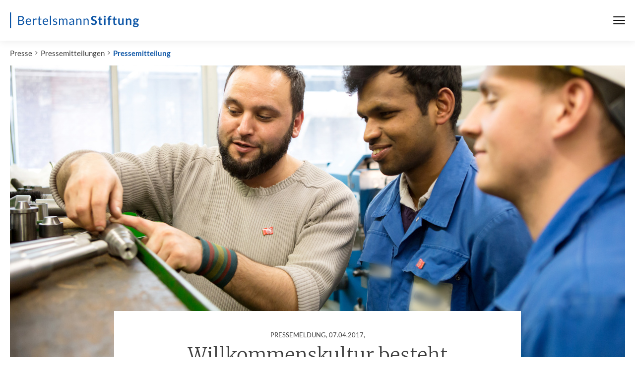

--- FILE ---
content_type: text/html; charset=utf-8
request_url: https://www.bertelsmann-stiftung.de/de/presse/pressemitteilungen/pressemitteilung/pid/willkommenskultur-besteht-stresstest-aber-skepsis-gegenueber-migration-waechst
body_size: 8442
content:
<!DOCTYPE html>
<html class="no-js" lang="de">
<head>
    <meta charset="utf-8">

<!-- 
	Created by: ressourcenmangel GmbH, https://www.ressourcenmangel.de, Tel.: 030 61002450

	This website is powered by TYPO3 - inspiring people to share!
	TYPO3 is a free open source Content Management Framework initially created by Kasper Skaarhoj and licensed under GNU/GPL.
	TYPO3 is copyright 1998-2026 of Kasper Skaarhoj. Extensions are copyright of their respective owners.
	Information and contribution at https://typo3.org/
-->



<meta name="generator" content="TYPO3 CMS">
<meta name="robots" content="INDEX,FOLLOW">
<meta name="description" content="Bertelsmann-Stiftung">
<meta name="keywords" content="Bertelsmann-Stiftung, Bertelsmann,Stiftung">
<meta name="date" content="2021-07-10T06:05:01">
<meta name="title" content="Pressemitteilung - Bertelsmann Stiftung">


<link rel="stylesheet" href="/typo3temp/assets/css/abb4ce54a562e9a24529fef6369355ee.css?1758544166" media="all">






<meta name="viewport" content="width=device-width, initial-scale=1.0">
<meta http-equiv="x-ua-compatible" content="ie=edge">
<meta name="date" content="2021-07-10T06:05:01" />
<title>Pressemitteilung</title>
<link rel="stylesheet" href="https://assets.bertelsmann-stiftung.de/3/stylesheets/main.css?v=2">

<script>
	document.documentElement.className = document.documentElement.className.replace(/(\s|^)no-js(\s|$)/, '$1js$2');
	window.lazySizesConfig = {
		lazyClass: 'js-lazyload'
	};
	window.bst = {
		TITLE: 'Bertelsmann Stiftung',
		ASSET_BASE_URL: 'https://assets.bertelsmann-stiftung.de/3/',
		JS_BASE_URL: 'https://assets.bertelsmann-stiftung.de/3/javascripts',
		ICON_SPRITE_URL: 'https://assets.bertelsmann-stiftung.de/3/icons/icons.svg',
		LOGO_SPRITE_URL: 'https://assets.bertelsmann-stiftung.de/3/images/logo.svg',
		MAPBOX_KEY: 'pk.eyJ1IjoicnNtdGVjaCIsImEiOiJRamRFTUpnIn0.tf769Tgs2TirU8Yoa5wx9Q'
	};
</script>
<script>!function(e){var t={};function n(o){if(t[o])return t[o].exports;var r=t[o]={i:o,l:!1,exports:{}};return e[o].call(r.exports,r,r.exports,n),r.l=!0,r.exports}n.m=e,n.c=t,n.d=function(e,t,o){n.o(e,t)||Object.defineProperty(e,t,{enumerable:!0,get:o})},n.r=function(e){"undefined"!=typeof Symbol&&Symbol.toStringTag&&Object.defineProperty(e,Symbol.toStringTag,{value:"Module"}),Object.defineProperty(e,"__esModule",{value:!0})},n.t=function(e,t){if(1&t&&(e=n(e)),8&t)return e;if(4&t&&"object"==typeof e&&e&&e.__esModule)return e;var o=Object.create(null);if(n.r(o),Object.defineProperty(o,"default",{enumerable:!0,value:e}),2&t&&"string"!=typeof e)for(var r in e)n.d(o,r,function(t){return e[t]}.bind(null,r));return o},n.n=function(e){var t=e&&e.__esModule?function(){return e.default}:function(){return e};return n.d(t,"a",t),t},n.o=function(e,t){return Object.prototype.hasOwnProperty.call(e,t)},n.p="/javascripts/",n(n.s=457)}({11:function(e,t,n){"use strict";n.d(t,"a",function(){return r}),n.d(t,"b",function(){return i}),n.d(t,"e",function(){return a}),n.d(t,"c",function(){return d}),n.d(t,"d",function(){return c});var o=window.bst||{},r=o.ASSET_BASE_URL||"/",i=o.ICON_SPRITE_URL||"/icons/icons.svg",a=o.TITLE||"Bertelsmann Stiftung",d=document.documentElement.lang||"de",c={s:"(min-width: 0px)",m:"(min-width: 36.25em)",l:"(min-width: 51.875em)",xl:"(min-width: 68.75em)"}},457:function(e,t,n){"use strict";n.r(t);var o=n(11);try{if(sessionStorage.fontsLoaded)document.documentElement.className+=" has-optimized-font has-headline-font has-fonts";else if("fonts"in document)document.fonts.load("1em Lato Optimized").then(function(){document.documentElement.className+=" has-optimized-font",Promise.all([document.fonts.load("400 1em Merriweather")]).then(function(){document.documentElement.className+=" has-headline-font"}),Promise.all([document.fonts.load("400 1em Lato"),document.fonts.load("italic 400 1em Lato"),document.fonts.load("700 1em Lato"),document.fonts.load("italic 700 1em Lato")]).then(function(){document.documentElement.className+=" has-fonts",sessionStorage.fontsLoaded=!0})});else{var r=document.getElementsByTagName("script")[0],i=document.createElement("script");i.src="".concat(o.a,"javascripts/font-loader.js"),i.async=!0,r.parentNode.insertBefore(i,r)}}catch(e){document.documentElement.className+=" has-fonts has-condensed-fonts"}!function(e){var t=arguments.length>1&&void 0!==arguments[1]?arguments[1]:function(){},n=new XMLHttpRequest;n.open("GET",e,!0),n.onreadystatechange=function(){if(4===n.readyState){var e=document.createElement("div"),o=function(){document.body.appendChild(e),t()};e.setAttribute("style","height: 0; width: 0; position: absolute; visibility: hidden; display: none"),e.innerHTML=n.responseText,"complete"===document.readyState?o():(document.addEventListener("DOMContentLoaded",function(){return o()},!1),window.addEventListener("load",function(){return o()},!1))}},n.send()}(o.b)}});</script>
<script src="https://assets.bertelsmann-stiftung.de/3/javascripts/head-async.js" async></script>
<link rel="preload" href="https://assets.bertelsmann-stiftung.de/3/fonts/lato-regular-optimized.woff2" as="font" type="font/woff2" crossorigin>

<meta property="og:title" content="Willkommenskultur besteht &quot;Stresstest&quot;, aber Skepsis gegenüber Migration wächst" />
                <meta property="og:description" content="Eine ausgeprägte Willkommenskultur hat in Deutschland noch keine lange Tradition. Trotzdem hat sie sich als erstaunlich robust erwiesen, als in den vergangenen zwei Jahren rund 1,2 Millionen Flüchtlinge nach Deutschland kamen. Doch die Stimmung in der Bevölkerung verändert sich: Viele sehen eine" />
                <meta property="og:image" content="https://www.bertelsmann-stiftung.de/fileadmin/files/mam_imported/2017-04/792058756Achenbach_Ausbildung_Fluechtlinge-0820.jpg?v=1" />
                <meta name="twitter:card" content="summary_large_image">
                <meta name="twitter:site" content="@BertelsmannSt">
                <meta name="twitter:title" content="Willkommenskultur besteht &quot;Stresstest&quot;, aber Skepsis gegenüber Migration wächst">
                <meta name="twitter:description" content="Eine ausgeprägte Willkommenskultur hat in Deutschland noch keine lange Tradition. Trotzdem hat sie sich als erstaunlich robust erwiesen, als in den vergangenen zwei Jahren rund 1,2 Millionen Flüchtlinge nach Deutschland kamen. Doch die Stimmung in der Bevölkerung verändert sich: Viele sehen eine">
                <meta name="twitter:creator" content="@BertelsmannSt">
                <meta name="twitter:image:src" content="https://www.bertelsmann-stiftung.de/fileadmin/files/mam_imported/2017-04/792058756Achenbach_Ausbildung_Fluechtlinge-0820.jpg?v=1">
                <meta name="twitter:domain" content="bertelsmann-stiftung.de"><meta property="og:url" content="https://www.bertelsmann-stiftung.de/de/presse/pressemitteilungen/pressemitteilung/pid/willkommenskultur-besteht-stresstest-aber-skepsis-gegenueber-migration-waechst" /><meta name="date" content="2021-07-10T06:05:01" />

<!-- Copyright (c) 2000-2021 etracker GmbH. All rights reserved. -->
<!-- This material may not be reproduced, displayed, modified or distributed -->
<!-- without the express prior written permission of the copyright holder. -->
<!-- etracker tracklet 5.0 -->
<script type="text/javascript">
	var et_pagename = "/de/presse/pressemitteilungen/pressemitteilung/pid/willkommenskultur-besteht-stresstest-aber-skepsis-gegenueber-migration-waechst";
	var et_areas = "Bst%2F%5BDE%5D%2FPresse%20%28Startpunkt%29%2FPresse%2FPressemitteilungen%2FPressemitteilung%2F";
	var et_proxy_redirect = "\/\/insights.bertelsmann-stiftung.de";
	//var et_url = "";
	//var et_target = "";
	//var et_ilevel = 0;
	//var et_tval = "";
	//var et_cust = 0;
	//var et_tonr = "";
	//var et_tsale = 0;
	//var et_basket = "";
	//var et_lpage = "";
	//var et_trig = "";
	//var et_sub = "";
	//var et_se = "";
	//var et_tag = "";
</script>
<script id="_etLoader" type="text/javascript" charset="UTF-8" data-block-cookies="true" data-secure-code="EB9mS9" src="//insights.bertelsmann-stiftung.de/code/e.js" async></script>
<!-- etracker tracklet 5.0 end -->


<link rel="canonical" href="https://www.bertelsmann-stiftung.de/de/presse/pressemitteilungen/pressemitteilung/pid/willkommenskultur-besteht-stresstest-aber-skepsis-gegenueber-migration-waechst">

<link rel="alternate" hreflang="de" href="https://www.bertelsmann-stiftung.de/de/presse/pressemitteilungen/pressemitteilung/pid/willkommenskultur-besteht-stresstest-aber-skepsis-gegenueber-migration-waechst">
<link rel="alternate" hreflang="en" href="https://www.bertelsmann-stiftung.de/en/press/press-releases/press-release?tx_rsmbstpress_pi2%5Bitemuid%5D=3847&amp;cHash=50e8c998c055db9f7c8627261d3d5abd">
<link rel="alternate" hreflang="x-default" href="https://www.bertelsmann-stiftung.de/de/presse/pressemitteilungen/pressemitteilung/pid/willkommenskultur-besteht-stresstest-aber-skepsis-gegenueber-migration-waechst">
</head>
<body>

<div class="page" id="page">
	
		

<!-- Fallback Header -->
<header class="fallback-header">
	<div class="fallback-header__inner">
		<a class="logo logo--large fallback-header__logo" style="color:#0c55a6;" href="/">
			<svg class="logo__image" viewBox="0 0 230 28" role="img" aria-labelledby="logo-91-title">
				<title id="logo-91-title">Bertelsmann Stiftung</title>
				<use xlink:href="#icon-logo-large"></use>
			</svg>
		</a>

		<div class="fallback-header__menu">



			<nav class="fallback-header__navigation">
				<button class="fallback-header__menu-btn" aria-expanded="false" aria-controls="navbar"><span class="u-visually-hidden"></span><span class="fallback-header__menu-icon"><span></span><span></span><span></span></span>
				</button>
				<div class="fallback-header__nav-canvas t-inverted" id="navbar" aria-hidden="true">
					<div class="fallback-header__nav-canvas-inner">
						<ul class="fallback-header__nav-list fallback-header__nav-primary">
							
								<li class="fallback-header__nav-item fallback-header__nav-item-primary"><a
										class="link fallback-header__nav-link fallback-header__nav-link-primary" href="/de/startseite/aktuelles">Aktuelles</a></li>
							
								<li class="fallback-header__nav-item fallback-header__nav-item-primary"><a
										class="link fallback-header__nav-link fallback-header__nav-link-primary" href="/de/unsere-projekte/projektsuche">Projekte</a></li>
							
								<li class="fallback-header__nav-item fallback-header__nav-item-primary"><a
										class="link fallback-header__nav-link fallback-header__nav-link-primary" href="/de/ueber-uns/auf-einen-blick">Über uns</a></li>
							
						</ul>
						<ul class="fallback-header__nav-list fallback-header__nav-secondary">
							
								<li class="fallback-header__nav-item fallback-header__nav-item-secondary"><a
										class="link fallback-header__nav-link fallback-header__nav-link-secondary" href="/de/karriere">Karriere</a></li>
							
								<li class="fallback-header__nav-item fallback-header__nav-item-secondary"><a
										class="link fallback-header__nav-link fallback-header__nav-link-secondary" href="/de/presse">Presse</a></li>
							
								<li class="fallback-header__nav-item fallback-header__nav-item-secondary"><a
										class="link fallback-header__nav-link fallback-header__nav-link-secondary" href="/de/system/service/kontakt">Kontakt</a></li>
							
								<li class="fallback-header__nav-item fallback-header__nav-item-secondary"><a
										class="link fallback-header__nav-link fallback-header__nav-link-secondary" href="/de/system/newsletter/anmeldung">Newsletter</a></li>
							
								<li class="fallback-header__nav-item fallback-header__nav-item-secondary"><a
										class="link fallback-header__nav-link fallback-header__nav-link-secondary" href="/de/publikationen/buecher-und-studien/verlag-bertelsmann-stiftung">Verlag</a></li>
							
								<li class="fallback-header__nav-item fallback-header__nav-item-secondary"><a
										class="link fallback-header__nav-link fallback-header__nav-link-secondary" href="/de/publikationen/infomaterial/change-magazin">change Magazin</a></li>
							
								<li class="fallback-header__nav-item fallback-header__nav-item-secondary"><a
										class="link fallback-header__nav-link fallback-header__nav-link-secondary" href="/de/unsere-projekte/blogs">Blogs</a></li>
							
						</ul>
					</div>
				</div>
			</nav>
		</div>

	</div>
</header>


<nav class="breadcrumb" aria-label="Aktuelle Position">
	<ol class="breadcrumb__list" itemscope="itemscope" itemtype="http://schema.org/BreadcrumbList">
		<li class="breadcrumb__list-item breadcrumb__list-item--hidden"
			itemprop="itemListElement"
			itemscope="itemscope"
			itemtype="http://schema.org/ListItem">
			<a class="breadcrumb__item" href="/" itemtype="http://schema.org/Thing" itemprop="item" itemscope="itemscope"><span class="breadcrumb__label" itemprop="name">Startseite</span></a>
			<meta itemprop="position" content="1" />
		</li><li class="breadcrumb__list-item"
				 itemprop="itemListElement"
				 itemscope="itemscope" itemtype="http://schema.org/ListItem"><a href="/de/presse" class="breadcrumb__item" itemtype="http://schema.org/Thing" itemprop="item" itemscope="itemscope">Presse</a><meta itemprop="position" content="1" />
				 </li><li class="breadcrumb__list-item"
				 itemprop="itemListElement"
				 itemscope="itemscope" itemtype="http://schema.org/ListItem"><a href="/de/presse/pressemitteilungen" class="breadcrumb__item" itemtype="http://schema.org/Thing" itemprop="item" itemscope="itemscope">Pressemitteilungen</a><meta itemprop="position" content="2" />
				 </li><li class="breadcrumb__list-item"
				 itemprop="itemListElement"
				 itemscope="itemscope" itemtype="http://schema.org/ListItem"><a href="/de/presse/pressemitteilungen/pressemitteilung" class="breadcrumb__item" itemtype="http://schema.org/Thing" itemprop="item" itemscope="itemscope" aria-current="page">Pressemitteilung</a><meta itemprop="position" content="3" />
				 </li></ol>
</nav>


	
	<main class="page__content">
		
<div id="c34471-fl" class=" colpos-0 text js-share-this frame-type-rsmbstpress_pi2
			list-type- frame-layout-0
			
			"><article class="article"><div class="article__header"><!-- HEADER --><header class="article-header article-header--big"><div class="article-header__image-wrap"><div class="image image--cover loading article-header__image"><noscript><img class="image__fallback" alt="Fotografiert für change 2/2015, Migration, &quot;Von der Flucht in die Ausbildung – Gekommen um zu bleiben&quot;, Flüchtlinge in der Ausbildung: Ein Mitarbeiter zeigt den Azubis mit der Drehbank gefertigte Werkstücke." src="/fileadmin/files/mam_imported/2017-04/792058756Achenbach_Ausbildung_Fluechtlinge-0820.jpg" /></noscript><img class="image__img js-lazyload" data-src="/fileadmin/files/mam_imported/2017-04/792058756Achenbach_Ausbildung_Fluechtlinge-0820.jpg" alt="Fotografiert für change 2/2015, Migration, &quot;Von der Flucht in die Ausbildung – Gekommen um zu bleiben&quot;, Flüchtlinge in der Ausbildung: Ein Mitarbeiter zeigt den Azubis mit der Drehbank gefertigte Werkstücke." /></div></div><div class="article-header__content"><div class="article-header__content-inner"><div class="article-header__copyright"><span class="copyright"><svg class="icon icon--camera copyright__icon" viewBox="0 0 200 200" role="presentation"><use xlink:href="#icon-camera"></use></svg><span class="copyright__text"><Hero>Valeska Achenbach</Hero></span></span></div><div class="article-header__headline-wrapper"><h1 class="headline headline--1 article-header__headline" id="article-header-f2ee-headline"><span class="headline__kicker">Pressemeldung, <time datetime="2017-04-07">07.04.2017</time>, <span class="u-hidden-visually">: </span></span>Willkommenskultur besteht "Stresstest", aber Skepsis gegenüber Migration wächst</h1></div></div></div></header><!-- /HEADER --></div><div class="article__body"><div class="article__content"><!-- INTRO --><div class="article__intro"><div class="text text--intro js-share-this"><p>Eine ausgeprägte Willkommenskultur hat in Deutschland noch keine lange Tradition. Trotzdem hat sie sich als erstaunlich robust erwiesen, als in den vergangenen zwei Jahren rund 1,2 Millionen Flüchtlinge nach Deutschland kamen. Doch die Stimmung in der Bevölkerung verändert sich: Viele sehen eine Belastungsgrenze erreicht, Vorteile von Einwanderung geraten aus dem Blick.</p></div></div><!-- /INTRO --><!-- TOOLS --><!-- /TOOLS --><!-- PERSONLIST --><div class="article__person-list"><aside class="person-list"><div class="person-list__headline" id="person-list-087b-headline"><h3 class="headline headline--kicker">Ansprechpartner</h3></div><ul class="person-list__persons" aria-labelledby="person-list-087b-headline"><li class="person-list__person"><a class="person js-person-dialog" href="#1" data-api-url="/de/presse/pressemitteilungen/pressemitteilung?tx_rsmbstcontent_contactapi%5Buid%5D=4&type=367454565&cHash=48d8da04faeb7125ceac315989c0e98a"
     onclick="_etracker.sendEvent(new et_ClickEvent('Ansprechpartner',' Ulrich Kober'));"><div class="person__image"><div class="image loading" style="padding-top: 74.76635514018692%;"><noscript><img class="image__fallback" alt=" Ulrich  Kober" height="80" src="/fileadmin/files/_processed_/a/7/csm_KOBE07_fd7d02bae0.jpg" width="107" /></noscript><img class="image__img js-lazyload" data-src="/fileadmin/files/_processed_/a/7/csm_KOBE07_fd7d02bae0.jpg" width="107" height="80" alt=" Ulrich  Kober" /></div></div><div class="person__label"><span class="person__label-inner"> Ulrich  Kober</span></div></a></li></ul></aside></div><!-- /PERSONLIST --><!-- TEXT --><div class="article__section" id="c0"><div class="text"><p>Eine deutliche Mehrheit der Befragten ist der Ansicht, dass sowohl staatliche Stellen (77 Prozent) als auch die Bevölkerung vor Ort (70 Prozent), Einwanderer willkommen heißen, die in Deutschland arbeiten oder studieren wollen. Diese Werte klettern kontinuierlich seit 2012 im Vergleich zu ähnlichen Befragungen. Es verfestigt sich somit der Eindruck, Deutschland öffne sich immer stärker für qualifizierte Einwanderer. Gegenüber Flüchtlingen wird die Willkommenskultur sowohl in Behörden (73 Prozent) als auch in der Bevölkerung (59 Prozent) allerdings als weniger ausgeprägt wahrgenommen als gegenüber Einwanderern. Aber für zügige Arbeitserlaubnis (88 Prozent) und erfolgreiche Integration (77 Prozent) von Flüchtlingen spricht sich eine konstant große Mehrheit aus.
</p><h3 class="headline headline--3">Ost und West driften auseinander</h3><p>Auffällig ist der Ost-West-Vergleich. Schon in der vorhergehenden Umfrage zur Willkommenskultur vor zwei Jahren hatte sich gezeigt, dass in den ostdeutschen Bundesländern entgegen dem Bundestrend die Skepsis gegenüber Einwanderung zugenommen hatte. Dieses Auseinanderdriften hat sich verschärft. Während im Osten mit 53 Prozent (West: 74 Prozent) immerhin noch eine knappe Mehrheit sagt, die Bevölkerung heiße Einwanderer willkommen, geht in der Flüchtlingsfrage ein Riss durchs Land: Im Osten meinen nur noch 33 Prozent, die Bevölkerung nehme Flüchtlinge offen auf. Davon hingegen sind im Westen doppelt so viele Bürger (65 Prozent) überzeugt.<br><br>Bundesweit gedreht hat sich die Bereitschaft zur weiteren Aufnahme von Flüchtlingen. Eine knappe Mehrheit der Befragten (54 Prozent) sieht Deutschland an seiner Belastungsgrenze angekommen. Vor zwei Jahren teilten diese Auffassung nur 40 Prozent. Dafür steigt die Zustimmung (von 76 auf 81 Prozent) zu der bislang nicht umgesetzten EU-Regelung, dass jedes Land, abhängig von Größe und Wirtschaftskraft, eine feste Anzahl an Flüchtlingen aufnehmen muss. "Die Menschen in Deutschland blicken selbstbewusst darauf zurück, so viele Flüchtlinge so freundlich empfangen zu haben. Sie sagen aber auch: Jetzt sind andere Länder ebenfalls an der Reihe", sagt Jörg Dräger, Vorstand der Bertelsmann Stiftung.
</p><h3 class="headline headline--3">Flüchtlingsthema drängt Vorteile von Einwanderung in den Hintergrund </h3><p>Die Dominanz des Flüchtlingsthemas färbt stark auf die generelle Wahrnehmung von Einwanderung ab. Zwar gilt laut Emnid-Umfrage das Anwerben qualifizierter Arbeitskräfte aus dem Ausland nach wie vor für jeden Dritten als wichtigstes Instrument, um den Fachkräftemangel zu bekämpfen. Jedoch schreiben die Deutschen der Zuwanderung längst nicht mehr so positive Effekte zu wie vor zwei Jahren. Mehreinnahmen bei der Rentenversicherung (34 Prozent), Ausgleich des Fachkräftemangels (41 Prozent), Bedeutung für Ansiedlung internationaler Firmen (56 Prozent) – überall gehen die Zustimmungswerte um mehr als zehn Prozentpunkte zurück. Ähnlich stark steigen hingegen die Zustimmungswerte zu negativen Auswirkungen wie Belastung für den Sozialstaat (79 Prozent), Konfliktpotenzial (72 Prozent), Probleme in den Schulen (68 Prozent) und Verschärfung der Wohnungsnot (65 Prozent).<br><br>Im Generationenvergleich zeigt sich, dass die unter 30-Jährigen die Auswirkungen von Einwanderung positiver und gelassener betrachten als die älteren Befragten. Sie sehen kulturelle Vielfalt weitaus häufiger als Bereicherung und sehen deutlich seltener die Belastungs-grenze in Deutschland für eine Aufnahme zusätzlicher Flüchtlinge erreicht.<br><br>"Die Stimmung in der Bevölkerung gegenüber weiterer Zuwanderung verändert sich", sagt Dräger. Drei Maßnahmen seien jetzt wichtig. Erstens müsse die EU endlich für Fairness und Gerechtigkeit bei der Verteilung der Geflüchteten sorgen. Zweitens müsse das Vertrauen der Bevölkerung in das Asylmanagement von Bund und Ländern von der Registrierung über die zentrale Unterbringung und zügige Verfahren bis zur möglichen Anerkennung beziehungsweise Rückkehr gestärkt werden. Drittens müssten die Kommunen noch stärker bei der Integration der Bleibeberechtigten unterstützt werden, so Dräger. "Konkurrenzsituationen zwischen Einheimischen und Einwanderer sind zu vermeiden, zum Beispiel durch neue Investitionen in den sozialen Wohnungsbau."
</p><h3 class="headline headline--3">Zusatzinformationen</h3><p>Für die Untersuchung "Willkommenskultur in Deutschland" befragte im Januar das Meinungsforschungsinstitut Kantar Emnid im Auftrag der Bertelsmann Stiftung 2.014 Menschen ab 14 Jahren, die in Deutschland wohnen. Vorläuferstudien wurden von Emnid im August 2011, Oktober 2012 und Januar 2015 durchgeführt, so dass Entwicklungen von Einstellungen abgebildet werden können.<br><br></p></div></div><!-- /TEXT --><div class="grid__item"><h3 class="headline headline--teaser">Downloads</h3><ul class="simple-list"><li class="simple-list__item"><a class="link link--internal link--download" href="/fileadmin/files/Projekte/28_Einwanderung_und_Vielfalt/Folie3_Willkommenskultur_Einwanderer_und_Fluechtlinge.jpg" title="Grafik: Willkommenkskultur gegenüber Einwanderern und Flüchtlingen" target="_blank" download="download">Grafik: Willkommenkskultur gegenüber Einwanderern und Flüchtlingen</a></li><li class="simple-list__item"><a class="link link--internal link--download" href="/fileadmin/files/Projekte/28_Einwanderung_und_Vielfalt/Folie4_Willkommenskultur_Ost_West_Vergleich.jpg" title="Grafik: Willkommenskultur der Bevölkerung: Ost-/West-Vergleich" target="_blank" download="download">Grafik: Willkommenskultur der Bevölkerung: Ost-/West-Vergleich</a></li><li class="simple-list__item"><a class="link link--internal link--download" href="/fileadmin/files/Projekte/28_Einwanderung_und_Vielfalt/Folie5_Umgang_mit_Fluechtlingen.jpg" title="Grafik: Bevorzugte Wege im Umgang mit Flüchtlingen" target="_blank" download="download">Grafik: Bevorzugte Wege im Umgang mit Flüchtlingen</a></li><li class="simple-list__item"><a class="link link--internal link--download" href="/fileadmin/files/Projekte/28_Einwanderung_und_Vielfalt/Folie14_positive_Ansichten_zur_Zuwanderung.jpg" title="Grafik: Positive Ansichten zur Zuwanderung" target="_blank" download="download">Grafik: Positive Ansichten zur Zuwanderung</a></li><li class="simple-list__item"><a class="link link--internal link--download" href="/fileadmin/files/Projekte/28_Einwanderung_und_Vielfalt/Folie15_negative_Ansichten_zur_Zuwanderung.jpg" title="Grafik: Negative Ansichten zur Zuwanderung" target="_blank" download="download">Grafik: Negative Ansichten zur Zuwanderung</a></li></ul></div><div class="grid__item"><h3 class="headline headline--teaser">Links</h3><ul class="simple-list"><li class="simple-list__item"><a class="link link--internal" href="/" title="Zur Studie: Willkommenskultur im Stresstest" >Zur Studie: Willkommenskultur im Stresstest</a></li></ul></div><div class="grid__item"><h3 class="headline headline--teaser">Projekte</h3><ul class="simple-list"><li class="simple-list__item"><a class="link link--internal" href="//de/unsere-projekte/migration-fair-gestalten" title="">Migration fair gestalten</a></li></ul></div></div></div></article></div>


	</main>
	
	
		


<!-- Fallback Footer -->
<footer class="fallback-footer">
	<div class="fallback-footer__inner">
		<div class="fallback-footer__logo">
			<div class="logo logo--large" style="color:#0c55a6;">
				<svg class="logo__image" viewBox="0 0 230 28" role="img" aria-labelledby="PLEASE-CHANGE-ME-logo-90-title">
					<title id="PLEASE-CHANGE-ME-logo-90-title">Bertelsmann Stiftung</title>
					<use xlink:href="#icon-logo-large"></use>
				</svg>
			</div>
		</div>
		<ul class="fallback-footer__links" aria-label="Meta-Navigation">
			
				<li class="fallback-footer__links-item"><a class="fallback-footer__links-link" href="/de/system/impressum">Impressum</a></li>
			
				<li class="fallback-footer__links-item"><a class="fallback-footer__links-link" href="/de/system/datenschutz">Datenschutz</a></li>
			
				<li class="fallback-footer__links-item"><a class="fallback-footer__links-link" href="/de/system/service/rss-feeds">RSS</a></li>
			
		</ul>
		<ul class="fallback-footer__social">
			
				<li class="fallback-footer__social-item">
					<a class="fallback-footer__social-link" href="https://www.facebook.com/BertelsmannStiftung" target="_blank">
						<svg class="icon icon--circle-facebook fallback-footer__social-icon" viewBox="0 0 200 200" role="img" aria-labelledby="icon-fac1-title">
							<title id="icon-fac1-title">Facebook</title>
							<use xlink:href="#icon-circle-facebook"></use>
						</svg>
					</a>
				</li>
			
			
				<li class="fallback-footer__social-item">
					<a class="fallback-footer__social-link" href="https://www.instagram.com/bertelsmannstiftung" target="_blank">
						<svg class="icon icon--circle-instagram fallback-footer__social-icon" viewBox="0 0 200 200" role="img" aria-labelledby="icon-b243-title">
							<title id="icon-b243-title">Instagram</title>
							<use xlink:href="#icon-circle-instagram"></use>
						</svg>
					</a>
				</li>
			
			
				<li class="fallback-footer__social-item">
					<a class="fallback-footer__social-link" href="https://www.linkedin.com/company/bertelsmann-stiftung/" target="_blank">
						<svg class="icon icon--circle-linkedin fallback-footer__social-icon" viewBox="0 0 200 200" role="img" aria-labelledby="icon-9dd8-title">
							<title id="icon-9dd8-title">LinkedIn</title>
							<use xlink:href="#icon-circle-linkedin"></use>
						</svg>
					</a>
				</li>
			
			
				<li class="fallback-footer__social-item">
					<a class="fallback-footer__social-link" href="https://twitter.com/BertelsmannSt" target="_blank">
						<svg class="icon icon--circle-x.com fallback-footer__social-icon" viewBox="0 0 200 200" role="img" aria-labelledby="icon-1e4f-title">
							<title id="icon-1e4f-title">x.com</title>
							<use xlink:href="#icon-circle-x.com"></use>
						</svg>
					</a>
				</li>
			
			
				<li class="fallback-footer__social-item">
					<a class="fallback-footer__social-link" href="https://www.xing.com/companies/bertelsmannstiftung" target="_blank">
						<svg class="icon icon--circle-xing fallback-footer__social-icon" viewBox="0 0 200 200" role="img" aria-labelledby="icon-ca04-title">
							<title id="icon-ca04-title">XING</title>
							<use xlink:href="#icon-circle-xing"></use>
						</svg>
					</a>
				</li>
			
			
				<li class="fallback-footer__social-item">
					<a class="fallback-footer__social-link" href="https://www.youtube.com/user/BertelsmannStiftung?gl=DE&amp;amp;hl=de" target="_blank">
						<svg class="icon icon--circle-youtube fallback-footer__social-icon" viewBox="0 0 200 200" role="img" aria-labelledby="icon-c0df-title">
							<title id="icon-c0df-title">YouTube</title>
							<use xlink:href="#icon-circle-youtube"></use>
						</svg>
					</a>
				</li>
			
			<li class="fallback-footer__social-item">
				<a class="fallback-footer__social-link" href="/de/presse/podcasts-der-bertelsmann-stiftung">
					<svg class="icon icon--circle-podcast fallback-footer__social-icon" viewBox="0 0 200 200" role="img" aria-labelledby="icon-211b-title">
						<title id="icon-211b-title">Podcast</title>
						<use xlink:href="#icon-circle-podcast"></use>
					</svg>
				</a>
			</li>
		</ul>
	</div>
</footer>




	
</div>



<script src="https://assets.bertelsmann-stiftung.de/3/javascripts/main.js"></script><script type="text/javascript">
window.addEventListener("load", function(event) {
    document.body.addEventListener('mousedown', function(event) {
        if (event.target.matches('.tab-bar__item, .tab-bar__item *')) {
            if (typeof _etracker === 'undefined' || typeof _etracker.sendEvent === 'undefined') return;
            _etracker.sendEvent(new et_UserDefinedEvent(event.target.textContent, 'Tab', 'none', 'mousedown'));
        }

        if (event.target.matches('a.download')) {
            var et_category = 'Download',
                et_object = encodeURIComponent(event.target.getAttribute('href')),
                et_action = 'Download',
                et_tags = encodeURIComponent(event.target.textContent);

            if (typeof _etracker === 'undefined' || typeof _etracker.sendEvent === 'undefined') return;
            _etracker.sendEvent(new et_UserDefinedEvent(et_object, et_category, et_tags, et_action));
        }

        if (event.target.matches('.jsETrackerLink')) {
            var et_category = event.target.getAttribute('data-eta'),
                et_object = event.target.getAttribute('data-etb'),
                et_action = event.target.getAttribute('data-etc'),
                et_tags = event.target.getAttribute('data-etd');

            if (typeof _etracker === 'undefined' || typeof _etracker.sendEvent === 'undefined') return;
            _etracker.sendEvent(new et_UserDefinedEvent(et_object, et_category, et_tags, et_action));
        }
    }, false);
});
</script>

<!-- SITE DEFAULT PARSER ACTIVE -->
</body>
</html>

--- FILE ---
content_type: text/css
request_url: https://www.bertelsmann-stiftung.de/typo3temp/assets/css/abb4ce54a562e9a24529fef6369355ee.css?1758544166
body_size: 1143
content:
/* default styles for extension "tx_rsmbstazlist_rsmbstazlist" */
.tx_rsmbstazlist_jurymember--search .ce-sword,
.tx_rsmbstazlist_jurylocation--search .ce-sword {
	background-color: #e4ecf1;
}

.tx-rsmbstazlist .sr-only {
	position: absolute;
	width: 1px;
	height: 1px;
	margin: -1px;
	padding: 0;
	overflow: hidden;
	clip: rect(0,0,0,0);
	border: 0;
}
.tx-rsmbstazlist .content-list-item {
	padding: 40px 15px 30px 0;
	border-bottom: 1px solid #dcdcdc;
	border-top: 1px solid
	#dcdcdc;
	margin-bottom: -1px;
}
.tx-rsmbstazlist .clearfix {
	clear: both;
}
.tx-rsmbstazlist .cont {
	float: left;
}
.tx-rsmbstazlist .size-1 {
	width: 32%;
	margin-left: 0;
}

.tx-rsmbstazlist .size-1 img {
	display: block;
	max-width: 100%;
	height: auto;
}
.tx-rsmbstazlist .size-2 {
	width: 68%;
	padding-left: 38px;
	margin-left: 0;
}
.tx-rsmbstazlist .size-2 h3 {
	font-size: 15px;
	color: 	#999999;
	margin: 0 0 20px;
}
.tx-rsmbstazlist .size-2 a {
	color: #003082;
}

.alphabet-list {
	border-top: 1px solid #999;
	border-bottom: 1px solid #999;
	padding: 30px 0 50px;
}
.alphabet-list .ulCenter {
	float: right;
	position: relative;
	left: -50%;
	text-align: left;
}
.alphabet-list ul {
	list-style: none;
	position: relative;
	left: 50%;
}
.alphabet-list li {
	border: none;
	font-size: 17px;
	text-transform: uppercase;
	float: left;
	position: relative;
	padding: 0;
	margin-left: 16.8px;
}
.alphabet-list li:first-child {
	margin-left: 0;
}
.alphabet-list .list-group {
	margin-bottom: 0;
}
.alphabet-list a {
	color: #003082;
}
.alphabet-list a:hover,
.alphabet-list a.active {
	text-decoration: underline;
}
.alphabet-letter {
	padding: 24px 0;
}
.alphabet-letter h5 {
	font-size: 43px;
	font-weight: normal;
	margin: auto;
	margin: 0;
	text-align: center;
}
@media (min-width: 737px) and (max-width: 1112px) {
	.alphabet-list li,
	.alphabet-list li:first-child {
		margin: 3px;
	}
}
@media (max-width: 736px) {
.alphabet-list {
padding: 10px 0 75px;
}
.alphabet-list li,
.alphabet-list li:first-child {
margin: 5px;
}
}
/* default styles for extension "tx_rsmhighcharts_chart" */
.align-center {text-align: center;}
/* PID 13390
*/
#c146311{margin: 0 auto 20px; padding: 0 10px; max-width: 800px}
   .rsmpublications-add-basket-6.rsmpublications-add-basket-old {display:none;}
/* default styles for extension "dummy_featured_person" */
/* 
#101641, link-tabs on article pages 
*/
.detail-content__inner > .link-tabs {
margin-bottom: 4.7rem;
}
@media screen and (min-width: 48rem) {
  .featured-person__content {
    width: 66%;
  }
}

/* default styles for extension "dori_is_cool" */
  
.article__content.article__content--centered{
  max-width: 90rem;
}
.article__content--centered .grid__item > .text  h2{
    line-height: 1.25;
    font-size: 3rem;
  margin: 0 11rem;
}
.article__content--centered .grid__item > .text h3{
    line-height: 1.25;
    font-size: 2rem;
  font-weight: normal;
}
/*
refs 75246, refs 3281, gitlab 206
*/
  .large-breaker__image-wrap {left:0;}
  
/*
fix for CHE pages, ask. m.kappenberg
*/
.text-columns__body > .article__section:first-child .figure {
  margin-top: 0;
}
.text-columns .text-columns__header:empty {
   margin-bottom: 0;
}
.large-breaker + .page__section .text-columns {
  margin-top: 4rem;
}
@media only screen and (max-width: 830px) {
.large-breaker + .page__section .text-columns {
  margin-top: 0;
}
}
/* default styles for extension "bst_2021_overrides" */
/* refs #86800 */
header.stage .detail-content__block--quote-breaker::before,
header.stage .detail-content__block--quote-breaker::after {background-image:none;}
